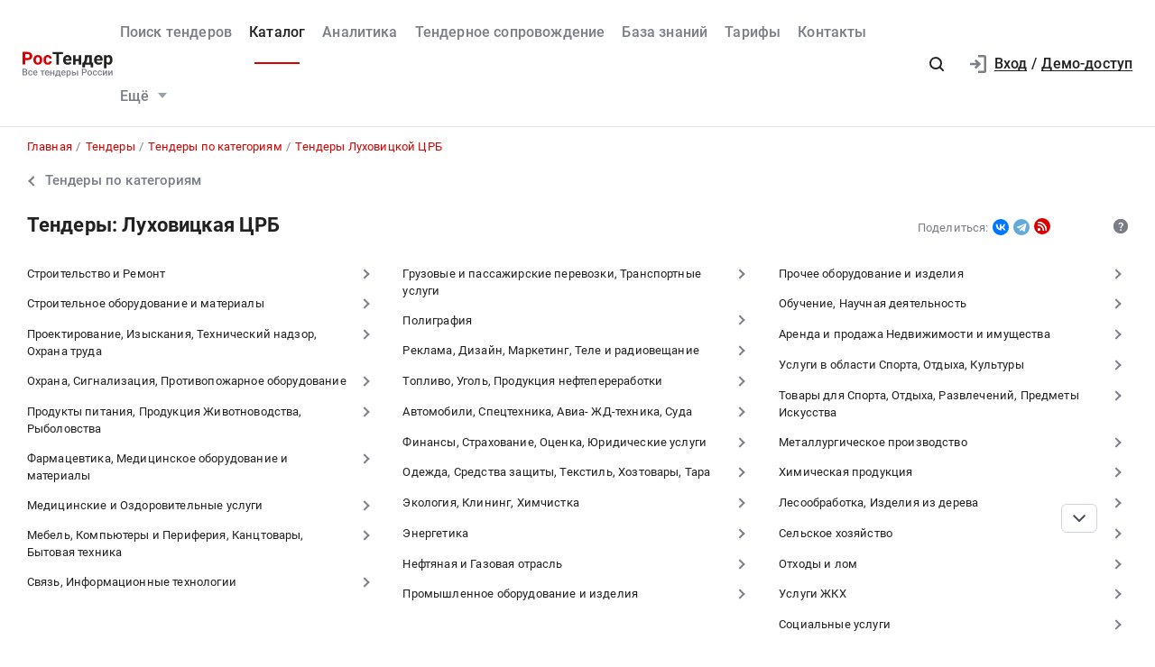

--- FILE ---
content_type: text/css
request_url: https://rostender.info/static/bfbcc2c0/less/rt/customLinkPager.min.css
body_size: 1585
content:
.icon-file-blank{content:'';width:1.8em;height:2.6em;display:block;position:absolute;top:50%;left:50%;transition:opacity 300ms ease;transform:translate(-50%,-50%);z-index:1;background-size:100em 100em;background-position:-0.6em -38.2em;font-size:1rem}.icon-file-docx{content:'';width:1.8em;height:2.6em;display:block;position:absolute;top:50%;left:50%;transition:opacity 300ms ease;transform:translate(-50%,-50%);z-index:1;background-size:100em 100em;background-position:-2.6em -38.2em;font-size:1rem}.icon-file-pdf{content:'';width:1.8em;height:2.6em;display:block;position:absolute;top:50%;left:50%;transition:opacity 300ms ease;transform:translate(-50%,-50%);z-index:1;background-size:100em 100em;background-position:-4.6em -38.2em;font-size:1rem}.icon-file-txt{content:'';width:1.8em;height:2.6em;display:block;position:absolute;top:50%;left:50%;transition:opacity 300ms ease;transform:translate(-50%,-50%);z-index:1;background-size:100em 100em;background-position:-6.6em -38.2em;font-size:1rem}.icon-file-img{content:'';width:1.8em;height:2.6em;display:block;position:absolute;top:50%;left:50%;transition:opacity 300ms ease;transform:translate(-50%,-50%);z-index:1;background-size:100em 100em;background-position:-8.6em -38.2em;font-size:1rem}.icon-file-csv{content:'';width:1.8em;height:2.6em;display:block;position:absolute;top:50%;left:50%;transition:opacity 300ms ease;transform:translate(-50%,-50%);z-index:1;background-size:100em 100em;background-position:-10.6em -38.2em;font-size:1rem}.icon-file-dwg{content:'';width:1.8em;height:2.6em;display:block;position:absolute;top:50%;left:50%;transition:opacity 300ms ease;transform:translate(-50%,-50%);z-index:1;background-size:100em 100em;background-position:-12.6em -38.2em;font-size:1rem}.icon-file-zip{content:'';width:1.8em;height:2.6em;display:block;position:absolute;top:50%;left:50%;transition:opacity 300ms ease;transform:translate(-50%,-50%);z-index:1;background-size:100em 100em;background-position:-14.6em -38.2em;font-size:1rem}.icon-file-ppt{content:'';width:1.8em;height:2.6em;display:block;position:absolute;top:50%;left:50%;transition:opacity 300ms ease;transform:translate(-50%,-50%);z-index:1;background-size:100em 100em;background-position:-16.6em -38.2em;font-size:1rem}.icon-file-xml{content:'';width:1.8em;height:2.6em;display:block;position:absolute;top:50%;left:50%;transition:opacity 300ms ease;transform:translate(-50%,-50%);z-index:1;background-size:100em 100em;background-position:-18.6em -38.2em;font-size:1rem}.icon-file-xls{content:'';width:1.8em;height:2.6em;display:block;position:absolute;top:50%;left:50%;transition:opacity 300ms ease;transform:translate(-50%,-50%);z-index:1;background-size:100em 100em;background-position:-20.6em -38.2em;font-size:1rem}.icon-add-users-gray{content:'';width:2.2em;height:2em;display:block;position:absolute;top:50%;left:50%;transition:opacity 300ms ease;transform:translate(-50%,-50%);z-index:1;background-size:100em 100em;background-position:-65.3em -3.9em;font-size:1rem}.icon-add-users-red{content:'';width:2.2em;height:2em;display:block;position:absolute;top:50%;left:50%;transition:opacity 300ms ease;transform:translate(-50%,-50%);z-index:1;background-size:100em 100em;background-position:-67.5em -3.9em;font-size:1rem}html.device-tablet .set-page-form,
html.device-desktop .set-page-form{width:100%;text-align:center;display:flex;justify-content:space-between;align-items:center}.set-page-form__more.btn{border-width:1px!important;box-shadow:0 0 0 0.1rem #DB0000!important}@media (max-width: 991px){.set-page-form{flex-direction:column}}@media (max-width: 991px){.set-page-form__input-white{color:#ffffff!important}}@media (max-width: 991px){.set-page-form__prepend{width:100%;text-align:center;display:flex;justify-content:center;margin-bottom:1.6rem}}.set-page-form__input-group{display:flex;align-items:center;justify-items:flex-end;flex-basis:27rem}@media (max-width: 991px){.set-page-form__input-group{flex-wrap:wrap!important;justify-content:center;flex-basis:auto}}html.device-tablet .set-page-form__input-group,
html.device-desktop .set-page-form__input-group{flex-wrap:nowrap}.set-page-form__prepend-text{color:#212121;font-size:1.4rem}@media (max-width: 350px){.set-page-form__prepend-text{font-size:12px}}.set-page-form__input{border-radius:0.4rem!important;border:0.1rem solid #CED3DD;width:8rem!important;margin:0 1.5rem;transition-timing-function:linear;transition-duration:200ms,50ms;transition-property:border-color,border-width;padding:0.6rem 1rem!important;height:3.4rem!important;font-size:1.5rem;color:#7B7D87;font-weight:400;color:#212121;box-shadow:none;box-shadow:none!important;-moz-appearance:textfield}html.device-mobile .set-page-form__input{height:4rem!important;width:10rem!important}@media (max-width: 991px){.set-page-form__input{flex-grow:0!important;margin-left:0}}.set-page-form__input::-webkit-outer-spin-button,
.set-page-form__input::-webkit-inner-spin-button{-webkit-appearance:none}.set-page-form__input:active{border-color:#CED3DD}.set-page-form__input:hover,
.set-page-form__input:focus{border-color:#0688EE!important;border-width:0.2rem}.set-page-form__button{border-radius:0.4rem!important;background-color:#DB0000;transition:background-color 300ms ease;color:#ffffff!important;font-weight:600;font-size:1.4rem;outline:none!important;width:8rem;border-width:1px!important;height:3.4rem}html.device-tablet .set-page-form__button,
html.device-desktop .set-page-form__button{padding:0.5rem 1rem}html.device-mobile .set-page-form__button{height:4rem;width:10rem}.set-page-form__button:hover{background-color:#C20000!important;color:#ffffff}.paginationWrapper{width:100%;text-align:center;display:flex;justify-content:space-between;align-items:center}.pagination{padding-left:0rem!important;margin:2rem 0 1rem}@media (max-width: 991px){.pagination{display:flex;align-items:center;justify-content:center;margin:2rem 0 3rem;flex-wrap:wrap;width:100%}}.pagination > li{display:inline-block;background:transparent;margin:0 0.2rem}@media (max-width: 991px){.pagination > li{margin:0 0.5rem}}@media (max-width: 767px){.pagination > li{margin:0}}.pagination > li.first{display:none}.pagination > li.next,
.pagination > li.prev{margin:0 0.4rem}html.device-tablet .pagination > li.prev,
html.device-desktop .pagination > li.prev{margin-left:0rem!important}html.device-tablet .pagination > li.prev a,
html.device-desktop .pagination > li.prev a{padding-left:0rem}.pagination > li:first-child > a,
.pagination > li:first-child > span{border-radius:5rem}@media (max-width: 767px){.pagination > li:first-child > a,
  .pagination > li:first-child > span{margin-left:-1rem}}.pagination > li:last-child > a,
.pagination > li:last-child > span{border-radius:5rem}@media (max-width: 767px){.pagination > li:last-child > a,
  .pagination > li:last-child > span{margin-right:-1rem}}.pagination > li > a,
.pagination > li > span{background-color:transparent;font-weight:500;color:#7B7D87;font-size:1.4rem;line-height:3.2rem;padding:0 1.2rem;min-width:3.4rem;border:none;border-radius:5rem;transition:color 300ms ease}@media (max-width: 350px){.pagination > li > a,
  .pagination > li > span{font-size:12px}}.pagination--long > li:first-child > a,
.pagination--long > li:first-child > span{margin-left:-0.5rem}.pagination--long > li:not(:first-child) > a,
.pagination--long > li:not(:first-child) > span{padding:0;margin-right:0}.pagination--long > li > a,
.pagination--long > li > span{padding:0;min-width:2.4rem}.pagination > li > a .fa-angle-left,
.pagination > li > span .fa-angle-left,
.pagination > li > a .fa-angle-right,
.pagination > li > span .fa-angle-right{transition:color 300ms ease}.pagination > li > a .fa-angle-left:hover:before,
.pagination > li > span .fa-angle-left:hover:before,
.pagination > li > a .fa-angle-right:hover:before,
.pagination > li > span .fa-angle-right:hover:before{color:#DB0000}.pagination > li > a .fa-angle-left:before,
.pagination > li > span .fa-angle-left:before,
.pagination > li > a .fa-angle-right:before,
.pagination > li > span .fa-angle-right:before{font-family:"Roboto",Helvetica,sans-serif;display:block;font-size:1.4rem;font-weight:500;color:#212121}.pagination > li > a .fa-angle-left:before,
.pagination > li > span .fa-angle-left:before{font-style:normal;content:"Предыдущая"}.pagination > li > a .fa-angle-right:before,
.pagination > li > span .fa-angle-right:before{font-style:normal;content:"Следующая"}.pagination > li > a .fa-angle-double-left,
.pagination > li > span .fa-angle-double-left,
.pagination > li > a .fa-angle-double-right,
.pagination > li > span .fa-angle-double-right{display:none}.pagination > li > a:hover,
.pagination > li > span:hover,
.pagination > li > a:focus,
.pagination > li > span:focus{color:#DB0000;background:transparent}.pagination > .active > a,
.pagination > .active > span,
.pagination > .active > a:hover,
.pagination > .active > span:hover,
.pagination > .active > a:focus,
.pagination > .active > span:focus{color:#ffffff;text-decoration:none;border-color:#DB0000;background:#DB0000}@media (max-width: 767px){.pagination > .active > a,
  .pagination > .active > span,
  .pagination > .active > a:hover,
  .pagination > .active > span:hover,
  .pagination > .active > a:focus,
  .pagination > .active > span:focus{color:#DB0000;border-color:#ffffff;background:#ffffff}}.pagination > .disabled > span:hover,
.pagination > .disabled > a:hover,
.pagination > .disabled > span:focus,
.pagination > .disabled > a:focus{cursor:not-allowed}.pagination > .disabled > span{cursor:default!important}.pagination > .disabled > a,
.pagination > .disabled > a:hover,
.pagination > .disabled > a:focus{color:#DB0000;background:transparent}@media (max-width: 768px){.paginationWrapper .pagination .prev:not(.disabled),
  .paginationWrapper .pagination .next:not(.disabled){display:none}.paginationWrapper .pagination .prev a,
  .paginationWrapper .pagination .next a{display:none}.paginationWrapper .pagination .last{display:none}}

--- FILE ---
content_type: text/css
request_url: https://rostender.info/static/66f9c74a/less/rt/rostender-tooltips.min.css
body_size: 361
content:
.tooltip.in{opacity:1}.tooltip .tooltip-arrow,
.tooltip .tooltip-pointer{width:1rem;height:1rem;position:absolute;bottom:-0.1rem;background-color:#fff;box-shadow:0 0 0.4rem 0 rgba(0,0,0,0.45);transform:rotate(45deg);border-right:0.1rem solid #AAA;border-bottom:0.1rem solid #AAA;z-index:-1}.tooltip .tooltip-arrow-left,
.tooltip .tooltip-pointer-left{margin-top:-0.5rem;top:50%;right:0}.tooltip .tooltip-arrow-right,
.tooltip .tooltip-pointer-right{margin-top:-0.5rem;top:50%;left:0}.tooltip .tooltip-arrow-right-top,
.tooltip .tooltip-pointer-right-top{margin-top:-0.5rem;top:50%;left:0}.tooltip .tooltip-arrow-top,
.tooltip .tooltip-pointer-top{margin-left:-0.5rem;left:50%}.tooltip .tooltip-arrow-bottom,
.tooltip .tooltip-pointer-bottom{margin-left:-0.5rem;left:50%;top:0}.tooltip .tooltip-inner{position:relative;width:26rem;max-width:none;padding:0.7rem 0.5rem 0.7rem 1rem!important;border-radius:0.3rem;background-color:#FFF;border:0.1rem solid #AAA;box-shadow:0 0 0.4rem 0 rgba(0,0,0,0.45);color:#000;text-align:left;word-wrap:break-word;opacity:1}.tooltip .tooltip-inner:after{content:"";width:1rem;height:1rem;position:absolute;transform:rotate(45deg);margin-left:-0.5rem;box-shadow:none;background-color:#FFF;border-bottom:0.1rem solid #FFF;z-index:1072}.tooltip.left .tooltip-inner:after,
.tooltip .tooltip-inner-left:after{margin-top:-0.5rem;top:50%;right:-0.5rem}.tooltip.right .tooltip-inner:after,
.tooltip .tooltip-inner-right:after{margin-top:-0.5rem;top:50%;left:0rem}.tooltip.top .tooltip-inner:after,
.tooltip .tooltip-inner-top:after{margin-left:-0.5rem;left:50%;bottom:-0.5rem}.tooltip.bottom .tooltip-inner:after,
.tooltip .tooltip-inner-bottom:after{margin-left:-0.5rem;left:50%;top:-0.5rem}

--- FILE ---
content_type: text/css
request_url: https://rostender.info/static/66f9c74a/less/rt/legacy.min.css
body_size: 612
content:
/*!!
Epoch DHTML JavaScript Calendar - Version 2.0.2
Русский вариант
CSS Style File
(c) 2006-2007 MeanFreePath
Free for NON-COMMERCIAL use - see website for details and updates
http://www.meanfreepath.com/javascript_calendar/index.html
!!*/table.calendar{font-family:Helvetica,Arial,sans-serif;font-size:0.8em;border-collapse:collapse;border:solid #999999 0.1rem;background-color:white;width:21.5rem;text-align:center;-moz-user-select:none;z-index:9002}table.calendar input{display:inline!important;width:auto!important;font-size:1rem}table.calendar select{display:inline!important;width:auto!important;font-size:1rem}table.calendar td{border:0;font-size:1rem;text-align:center}table.calendar th{border:0;font-size:1rem;text-align:center}div.mainheading{margin:0.2rem}table.cells{border-collapse:collapse;border:solid #CCCCCC 0.1rem;cursor:pointer;empty-cells:show;margin:0 0.6rem 0 0.6rem}table.cells th{border:solid #CCCCCC 0.1rem;text-align:left;font-weight:bold;color:#0054E3;width:2.2rem}table.cells th.wkhead{border-right:double #CCCCCC 0.3rem;cursor:default;width:2.2rem}table.cells td{border:solid #CCCCCC 0.1rem;vertical-align:top;text-align:left;font-weight:bold;height:2rem}table.cells td div{padding:0.1rem;margin:0}table.cells td.wkhead{background-color:white;text-align:center;border-right:double #CCCCCC 0.3rem;color:#0054E3}table.cells td.noselect{background-color:#EEEEEE;color:#BBBBBB;text-decoration:line-through;cursor:default}table.cells td.hlday{background-color:#99FF99}table.cells td.wkday{background-color:#DDDDDD}table.cells td.wkend{background-color:#DDDDDD}table.cells td.cell_selected{background-color:#99CCFF;color:black}table.cells td.notmnth{background-color:#FFFFFF;color:#CCCCCC}table.cells td.notallowed{background-color:white;color:#EEEEEE;font-style:italic}table.cells td.hover{background-color:#999999}

--- FILE ---
content_type: application/javascript; charset=utf-8
request_url: https://rostender.info/static/9e2fcb98/js/jquery.columnizer.min.js
body_size: 2226
content:
!function(){var e;(e=jQuery).fn.columnize=function(t){var n={tagColumn:"div","сlassColumn":"",width:400,columns:!1,buildOnce:!1,overflow:!1,doneFunc:function(){},target:!1,ignoreImageLoading:!0,columnFloat:"left",lastNeverTallest:!1,accuracy:!1,manualBreaks:!1,cssClassPrefix:""};return"string"==typeof(t=e.extend(n,t)).width&&(t.width=parseInt(t.width,10),isNaN(t.width)&&(t.width=n.width)),this.each((function(){var l=t.target?e(t.target):e(this),o=e(this).height(),i=e("<div></div>"),a=0,d=t.manualBreaks,r=n.cssClassPrefix;if("string"==typeof t.cssClassPrefix&&(r=t.cssClassPrefix),i.append(e(this).contents().clone(!0)),!t.ignoreImageLoading&&!t.target&&!l.data("imageLoaded")&&(l.data("imageLoaded",!0),e(this).find("img").length>0)){var s=function(e,n){return function(){e.data("firstImageLoaded")||(e.data("firstImageLoaded","true"),e.empty().append(n.children().clone(!0)),e.columnize(t))}}(e(this),i);return e(this).find("img").one("load",s),void e(this).find("img").one("abort",s)}function c(e,t){var n=t?".":"";return r.length?n+r+"-"+e:n+e}function h(n,l,o,i){for(;(d||o.height()<i)&&l[0].childNodes.length;){var a=l[0].childNodes[0];if(e(a).find(c("columnbreak",!0)).length)return;if(e(a).hasClass(c("columnbreak")))return;n.append(a)}if(0!==n[0].childNodes.length){var r=n[0].childNodes,s=r[r.length-1];n[0].removeChild(s);var h=e(s);if(3==h[0].nodeType){var u,f=h[0].nodeValue,g=t.width/18;t.accuracy&&(g=t.accuracy);for(var m=null;o.height()<i&&f.length;){var v=f.indexOf(" ",g);u=-1!=v?f.substring(0,f.indexOf(" ",g)):f,m=document.createTextNode(u),n.append(m),f=f.length>g&&-1!=v?f.substring(v):""}if(o.height()>=i&&null!==m&&(n[0].removeChild(m),f=m.nodeValue+f),!f.length)return!1;h[0].nodeValue=f}return l.contents().length?l.prepend(h):l.append(h),3==h[0].nodeType}}function u(e,t,n,l){if(!e.contents(":last").find(c("columnbreak",!0)).length&&!e.contents(":last").hasClass(c("columnbreak"))&&t.contents().length){var o=t.contents(":first");if(1!=o.get(0).nodeType)return;var i=o.clone(!0);o.hasClass(c("columnbreak"))||d?(e.append(i),o.remove()):1!=i.get(0).nodeType||i.hasClass(c("dontend"))||(e.append(i),i.is("img")&&n.height()<l+20||!o.hasClass(c("dontsplit"))&&n.height()<l+20?o.remove():i.is("img")||o.hasClass(c("dontsplit"))?i.remove():(i.empty(),h(i,o,n,l)?o.addClass(c("split")):(o.addClass(c("split")),o.children().length&&u(i,o,n,l)),0===i.get(0).childNodes.length&&i.remove()))}}function f(){if(!l.data("columnized")||1!=l.children().length){if(l.data("columnized",!0),l.data("columnizing",!0),l.empty(),l.append(e("<"+t.tagColumn+" class='"+c("first")+" "+c("last")+" "+c("column")+" "+t.classColumn+" ' style='width:100%; float: "+t.columnFloat+";'></"+t.tagColumn+">")),$col=l.children().eq(l.children().length-1),$destroyable=i.clone(!0),t.overflow){for(targetHeight=t.overflow.height,h($col,$destroyable,$col,targetHeight),$destroyable.contents().find(":first-child").hasClass(c("dontend"))||u($col,$destroyable,$col,targetHeight);$col.contents(":last").length&&g($col.contents(":last").get(0));){var n=$col.contents(":last");n.remove(),$destroyable.prepend(n)}for(var o="",a=document.createElement("DIV");$destroyable[0].childNodes.length>0;){var d=$destroyable[0].childNodes[0];if(d.attributes)for(var r=0;r<d.attributes.length;r++)0===d.attributes[r].nodeName.indexOf("jQuery")&&d.removeAttribute(d.attributes[r].nodeName);a.innerHTML="",a.appendChild($destroyable[0].childNodes[0]),o+=a.innerHTML}e(t.overflow.id)[0].innerHTML=o}else $col.append($destroyable);l.data("columnizing",!1),t.overflow&&t.overflow.doneFunc&&t.overflow.doneFunc()}}function g(t){return 3==t.nodeType?!!/^\s+$/.test(t.nodeValue)&&!!t.previousSibling&&g(t.previousSibling):1==t.nodeType&&(!!e(t).hasClass(c("dontend"))||0!==t.childNodes.length&&g(t.childNodes[t.childNodes.length-1]))}function m(){if(a!=l.width()){a=l.width();var n=Math.round(l.width()/t.width),r=t.width,s=t.height;if(t.columns&&(n=t.columns),d&&(n=i.find(c("columnbreak",!0)).length+1,r=!1),n<=1)return f();if(!l.data("columnizing")){l.data("columnized",!0),l.data("columnizing",!0),l.empty(),l.append(e("<div style='width:"+Math.floor(1e4/n)/100+"%; float: "+t.columnFloat+";'></div>")),(C=l.children(":last")).append(i.clone()),o=C.height(),l.empty();var m=o/n,v=3,p=!1;t.overflow?(v=1,m=t.overflow.height):s&&r&&(v=1,m=s,p=!0);for(var w=0;w<v&&w<20;w++){var b,y,C,N;l.empty();try{b=i.clone(!0)}catch(e){b=i.clone()}b.css("visibility","hidden");for(var $=0;$<n;$++)y=0===$?c("first"):"",y+=" "+c("column"),y+=" "+t.classColumn,y=$==n-1?c("last")+" "+y:y,l.append(e("<"+t.tagColumn+" class='"+y+"' style='width:"+Math.floor(1e4/n)/100+"%; float: "+t.columnFloat+";'></"+t.tagColumn+">"));for($=0;$<n-(t.overflow?0:1)||p&&b.contents().length;){for(l.children().length<=$&&l.append(e("<div class='"+y+"' style='width:"+Math.floor(1e4/n)/100+"%; float: "+t.columnFloat+";'></div>")),C=l.children().eq($),p&&C.width(r+"px"),h(C,b,C,m),u(C,b,C,m);C.contents(":last").length&&g(C.contents(":last").get(0));)(N=C.contents(":last")).remove(),b.prepend(N);$++,0===C.contents().length&&b.contents().length?C.append(b.contents(":first")):$!=n-(t.overflow?0:1)||t.overflow||b.find(c("columnbreak",!0)).length&&n++}if(t.overflow&&!p)if(document.all&&-1!=navigator.appVersion.indexOf("MSIE 7.")){for(var T="",x=document.createElement("DIV");b[0].childNodes.length>0;){var L=b[0].childNodes[0];for($=0;$<L.attributes.length;$++)0===L.attributes[$].nodeName.indexOf("jQuery")&&L.removeAttribute(L.attributes[$].nodeName);x.innerHTML="",x.appendChild(b[0].childNodes[0]),T+=x.innerHTML}e(t.overflow.id)[0].innerHTML=T}else e(t.overflow.id).empty().append(b.contents().clone(!0));else if(p)l.children().each((function(e){(C=l.children().eq(e)).width(r+"px"),0===e?C.addClass(c("first")):e==l.children().length-1?C.addClass(c("last")):(C.removeClass(c("first")),C.removeClass(c("last")))})),l.width(l.children().length*r+"px");else{C=l.children().eq(l.children().length-1),b.contents().each((function(){C.append(e(this))})),C.height();var M=0,z=1e7,k=0,F=!1,H=0;l.children().each(function(e){return function(t){var n=e.children().eq(t);if(!n.children(":last").find(c("columnbreak",!0)).length){var l=n.height();F=!1,M+=l,l>k&&(k=l,F=!0),l<z&&(z=l),H++}}}(l));var I=M/H;0===M?w=v:t.lastNeverTallest&&F?(m+=30,w==v-1&&v++):k-z>30?m=I+30:Math.abs(I-m)>20?m=I:w=v}l.append(e("<br style='clear:both;'>"))}l.find(c("column",!0)).find(":first"+c("removeiffirst",!0)).remove(),l.find(c("column",!0)).find(":last"+c("removeiflast",!0)).remove(),l.data("columnizing",!1),t.overflow&&t.overflow.doneFunc(),t.doneFunc()}}}l.empty(),m(),t.buildOnce||e(window).resize((function(){t.buildOnce||(l.data("timeout")&&clearTimeout(l.data("timeout")),l.data("timeout",setTimeout(m,200)))}))}))}}();

--- FILE ---
content_type: application/javascript; charset=utf-8
request_url: https://rostender.info/static/66f9c74a/libraries/technical-information/technical-information.min.js
body_size: 230
content:
window.TechnicalInformation=new function(){return{openModal:function(){Modal.open({maxWidth:"500px",body:'<div><p>Основной стек технологий, используемый в ПО:</p><ul class="list text-sm15-13 "><li>Языки программирования: PHP, Python;</li><li>Операционная система: Ubuntu Server;</li><li>Фреймворк: Yii;</li><li>СУБД: Redis, MySQL</li></ul></div>'})}}};